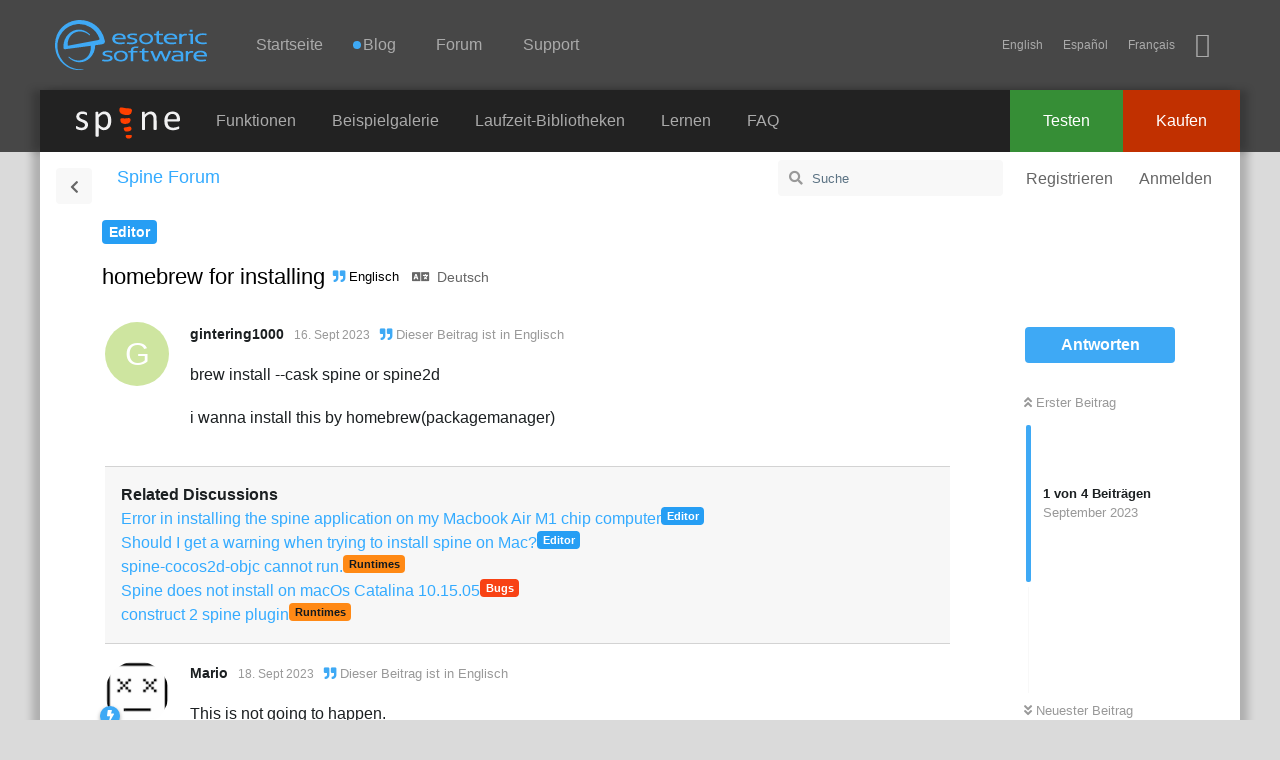

--- FILE ---
content_type: text/html; charset=utf-8
request_url: https://de.esotericsoftware.com/forum/d/24792-homebrew-for-installing
body_size: 6957
content:
<!doctype html>
<html  dir="ltr"        lang="de" >
    <head>
        <meta charset="utf-8">
        <title>homebrew for installing - Spine Forum</title>

        <link rel="stylesheet" href="https://de.esotericsoftware.com/forum/assets/forum.css?v=6aae1c0f">
<link rel="canonical" href="https://de.esotericsoftware.com/forum/d/24792-homebrew-for-installing">
<link rel="preload" href="https://de.esotericsoftware.com/forum/assets/forum.css?v=6aae1c0f" as="style">
<link rel="preload" href="https://de.esotericsoftware.com/forum/assets/forum.js?v=2394ad4a" as="script">
<link rel="preload" href="https://de.esotericsoftware.com/forum/assets/forum-de.js?v=ee6b9a2d" as="script">
<link rel="preload" href="https://de.esotericsoftware.com/forum/assets/fonts/fa-solid-900.woff2" as="font" type="font/woff2" crossorigin="">
<link rel="preload" href="https://de.esotericsoftware.com/forum/assets/fonts/fa-regular-400.woff2" as="font" type="font/woff2" crossorigin="">
<meta name="viewport" content="width=device-width, initial-scale=1, maximum-scale=1, minimum-scale=1">
<meta name="description" content="Discuss animating with Spine and using the Spine Runtimes in your apps and video games.">
<meta name="theme-color" content="#3EA9F5">
<meta name="migratetoflarum-lab-opt-out" content="yes">
<link rel="alternate" hreflang="x-default" href="https://esotericsoftware.com/forum/d/24792-homebrew-for-installing">
<link rel="alternate" hreflang="en" href="https://en.esotericsoftware.com/forum/d/24792-homebrew-for-installing">
<link rel="alternate" hreflang="vi" href="https://vi.esotericsoftware.com/forum/d/24792-homebrew-for-installing">
<link rel="alternate" hreflang="uk" href="https://uk.esotericsoftware.com/forum/d/24792-homebrew-for-installing">
<link rel="alternate" hreflang="tr" href="https://tr.esotericsoftware.com/forum/d/24792-homebrew-for-installing">
<link rel="alternate" hreflang="es" href="https://es.esotericsoftware.com/forum/d/24792-homebrew-for-installing">
<link rel="alternate" hreflang="ru" href="https://ru.esotericsoftware.com/forum/d/24792-homebrew-for-installing">
<link rel="alternate" hreflang="pt" href="https://pt.esotericsoftware.com/forum/d/24792-homebrew-for-installing">
<link rel="alternate" hreflang="ko" href="https://ko.esotericsoftware.com/forum/d/24792-homebrew-for-installing">
<link rel="alternate" hreflang="ja" href="https://ja.esotericsoftware.com/forum/d/24792-homebrew-for-installing">
<link rel="alternate" hreflang="it" href="https://it.esotericsoftware.com/forum/d/24792-homebrew-for-installing">
<link rel="alternate" hreflang="hi" href="https://hi.esotericsoftware.com/forum/d/24792-homebrew-for-installing">
<link rel="alternate" hreflang="de" href="https://de.esotericsoftware.com/forum/d/24792-homebrew-for-installing">
<link rel="alternate" hreflang="fr" href="https://fr.esotericsoftware.com/forum/d/24792-homebrew-for-installing">
<link rel="alternate" hreflang="hr" href="https://hr.esotericsoftware.com/forum/d/24792-homebrew-for-installing">
<link rel="alternate" hreflang="zh" href="https://zh.esotericsoftware.com/forum/d/24792-homebrew-for-installing">
<link rel="alternate" hreflang="ar" href="https://ar.esotericsoftware.com/forum/d/24792-homebrew-for-installing">
<style>@font-face{font-family:icons;src:url(/html/fonts/icons/icons3.woff2)format(woff2),url(/html/fonts/icons/icons3.woff)format(woff),url(/html/fonts/icons/icons3.ttf)format(truetype),url(/html/fonts/icons/icons3.svg?#icons)format(svg)}</style>
<link rel="stylesheet" href="/html/minimal.css">
<script src="/html/jquery-2.2.0.min.js"></script>
<script src="/html/min.js"></script>
<link rel="apple-touch-icon" sizes="180x180" href="/apple-touch-icon-180x180.png">
<link rel="icon" type="image/png" href="/img/favicon/favicon-32x32.png" sizes="32x32">
    </head>

    <body>
        <header class="header"><div id="top"></div>
<div id="nav-d">
<h1 class="h">Esoteric Software</h1>
<a href="/" id="nav-d-logo"></a>
<nav>
	<h2 class="h">Navigation</h2>
	<div id="nav-d-menu">
		<a href="/">Startseite</a><a href="/blog"><span class='unread-blog'>Blog</span></a><a href="/forum/">Forum</a><a href="/support">Support</a>
	</div>
	<span id="nav-m-link"></span>
	<span class="social">
		<span id="lang"></span>
		<a href="https://bsky.app/profile/esotericsoftware.com" title="BlueSky" class="iconfont-bluesky"></a>
	</span>
</nav>
</div>
<div id="nav-m">
<div class="table">
	<div id="nav-m-menu">
		<a href="/">Startseite</a><a href="/blog"><span class='unread-blog'>Blog</span></a><a href="/forum/">Forum</a><a href="/support">Support</a>
	</div>
	<div id="nav-m-spine">
		<div>Spine</div>
		<a href="/spine-in-depth">Funktionen</a>
		<a href="/spine-showcase">Beispielgalerie</a>
		<a href="/spine-runtimes">Laufzeit-Bibliotheken</a>
		<a href="/spine-academy">Lernen</a>
		<a href="/support#Spine-FAQ">FAQ</a>
		<a href="/spine-download">Testen</a>
		<a href="https://esotericsoftware.com/spine-purchase">Kaufen</a>
	</div>
</div>
</div>
<div class="nav-b">
<div class="nav-b-menu">
	<a href="/spine-in-depth" class="nav-b-spine-logo"><img src="/img/core/spine_logo_bright.svg" style="width:104px;height:32px" alt="Spine"/></a>
	<a href="/spine-in-depth">Funktionen</a>
	<a href="/spine-showcase">Beispielgalerie</a>
	<a href="/spine-runtimes">Laufzeit-Bibliotheken</a>
	<a href="/spine-academy">Lernen</a>
	<a href="/support#Spine-FAQ">FAQ</a>
</div>
<div class="nav-b-buttons">
	<a href="https://esotericsoftware.com/spine-purchase" class="nav-b-buy">Kaufen</a>
	<a href="/spine-download" class="nav-b-try">Testen</a>
</div>
</div>
</header>
<section role="main" class="spine">

<div id="app" class="App">

    <div id="app-navigation" class="App-navigation"></div>

    <div id="drawer" class="App-drawer">

        <header id="header" class="App-header">
            <div id="header-navigation" class="Header-navigation"></div>
            <div class="container">
                <div class="Header-title">
                    <a href="https://de.esotericsoftware.com/forum" id="home-link">
                                                    Spine Forum
                                            </a>
                </div>
                <div id="header-primary" class="Header-primary"></div>
                <div id="header-secondary" class="Header-secondary"></div>
            </div>
        </header>

    </div>

    <main class="App-content">
        <div id="content"></div>

        <div id="flarum-loading" style="display: none">
    Ladevorgang läuft…
</div>

<noscript>
    <div class="Alert">
        <div class="container">
            Dieses Forum ist für moderne Browser mit JavaScript optimiert.
        </div>
    </div>
</noscript>

<div id="flarum-loading-error" style="display: none">
    <div class="Alert">
        <div class="container">
            Beim Laden dieser Seite ist ein Fehler aufgetreten.
        </div>
    </div>
</div>

<noscript id="flarum-content">
    <div class="container">
    <h1>homebrew for installing</h1>

    <div>
                    <article>
                                <div class="PostUser"><h3 class="PostUser-name">gintering1000</h3></div>
                <div class="Post-body">
                    <p>brew install --cask spine or spine2d</p>

<p>i wanna install this by homebrew(packagemanager)</p>
                </div>
            </article>

            <hr>
                    <article>
                                <div class="PostUser"><h3 class="PostUser-name">Mario</h3></div>
                <div class="Post-body">
                    <p>This is not going to happen.</p>
                </div>
            </article>

            <hr>
                    <article>
                                <div class="PostUser"><h3 class="PostUser-name">gintering1000</h3></div>
                <div class="Post-body">
                    <p>ok. sir.</p>
                </div>
            </article>

            <hr>
            </div>

    
    </div>

</noscript>


        <div class="App-composer">
            <div class="container">
                <div id="composer"></div>
            </div>
        </div>
    </main>

</div>



<div class="jagged"></div><div id="end"></div>
</section>
<footer class="footer">
<div class="table">
<div class="column links">
<div>
	<h3>Seite</h3>
	<a href="/">Startseite</a>
	<a href="/blog">Blog</a>
	<a href="/forum/viewforum.php?f=3">Forum</a>
	<a href="/contact">Support</a>
	<br>
	<span class="language">Deutsch</span>
	<a href="/site-language"><span class="iconfont-earth"></span>&nbsp;Choose language</a>
</div>
</div>
<div class="column links">
<div>
	<h3>Spine<sup class="reg">&reg;</sup></h3>
	<a href="/spine-in-depth#Features">Funktionen</a>
	<a href="/spine-in-depth#Runtimes">Laufzeit-Bibliotheken</a>
	<a href="/spine-documentation">Dokumentation</a>
	<a href="/spine-download">Testen</a>
	<a href="/spine-purchase">Kaufen</a>
</div>
</div>
<div class="top"><a href="javascript:scroll('top',true)"></a></div>
<div class="column company">
<div>
	<h3>Esoteric Software<sup class="reg">&reg;</sup></h3>
	<div class="copyright">&copy; 2013-2026 Esoteric Software LLC</div>
	<div class="social"><a href="https://bsky.app/profile/esotericsoftware.com" title="BlueSky" class="iconfont-bluesky"></a></div>
</div></div></div></footer><script>langs.push('de');addLangs('en');addLangs('es,fr')</script>

        <div id="modal"></div>
        <div id="alerts"></div>

        <script>
            document.getElementById('flarum-loading').style.display = 'block';
            var flarum = {extensions: {}};
        </script>

        <script src="https://de.esotericsoftware.com/forum/assets/forum.js?v=2394ad4a"></script>
<script src="https://de.esotericsoftware.com/forum/assets/forum-de.js?v=ee6b9a2d"></script>

        <script id="flarum-json-payload" type="application/json">{"resources":[{"type":"forums","id":"1","attributes":{"title":"Spine Forum","description":"Discuss animating with Spine and using the Spine Runtimes in your apps and video games.","showLanguageSelector":false,"baseUrl":"https:\/\/de.esotericsoftware.com\/forum","basePath":"\/forum","baseOrigin":"https:\/\/de.esotericsoftware.com","debug":false,"apiUrl":"https:\/\/de.esotericsoftware.com\/forum\/api","welcomeTitle":"Welcome to Spine!","welcomeMessage":"You\u0027re in the right place to discuss anything and everything about Spine.\u003Cbr\u003EGot questions? We\u0027re here to help!","themePrimaryColor":"#3EA9F5","themeSecondaryColor":"#3EA9F5","logoUrl":null,"faviconUrl":null,"headerHtml":"","footerHtml":"","allowSignUp":true,"defaultRoute":"\/all","canViewForum":true,"canStartDiscussion":false,"canSearchUsers":false,"canCreateAccessToken":false,"canModerateAccessTokens":false,"assetsBaseUrl":"https:\/\/de.esotericsoftware.com\/forum\/assets","canBypassTagCounts":false,"minPrimaryTags":"1","maxPrimaryTags":"1","minSecondaryTags":"0","maxSecondaryTags":"3","fof-upload.canUpload":false,"fof-upload.canDownload":false,"fof-upload.composerButtonVisiblity":"upload-btn","ianm-translate.useNativeLocaleNames":false,"ianm-translate.supportedLanguages":["de"],"ReactionConverts":[null,null,""],"fofReactionsAllowAnonymous":false,"fofReactionsCdnUrl":"https:\/\/cdnjs.cloudflare.com\/ajax\/libs\/twemoji\/14.0.2\/72x72\/[codepoint].png","fof-merge-discussions.search_limit":4,"canStartPrivateDiscussion":false,"canStartPrivateDiscussionWithUsers":false,"canAddMoreThanTwoUserRecipients":false,"canStartPrivateDiscussionWithGroups":false,"canStartPrivateDiscussionWithBlockers":false,"byobu.icon-badge":"fas fa-envelope","byobu.icon-postAction":"fas fa-envelope","allowUsernameMentionFormat":true,"blomstra.welcome-login.only-mobile":false,"askvortsov-discussion-templates.no_tag_template":null,"appendTemplateOnTagChange":false},"relationships":{"groups":{"data":[{"type":"groups","id":"1"},{"type":"groups","id":"2"},{"type":"groups","id":"3"},{"type":"groups","id":"4"}]},"tags":{"data":[{"type":"tags","id":"3"},{"type":"tags","id":"5"},{"type":"tags","id":"7"},{"type":"tags","id":"8"},{"type":"tags","id":"10"},{"type":"tags","id":"11"},{"type":"tags","id":"15"},{"type":"tags","id":"19"}]},"reactions":{"data":[{"type":"reactions","id":"12"},{"type":"reactions","id":"13"},{"type":"reactions","id":"14"},{"type":"reactions","id":"15"},{"type":"reactions","id":"16"},{"type":"reactions","id":"17"},{"type":"reactions","id":"18"},{"type":"reactions","id":"19"},{"type":"reactions","id":"20"},{"type":"reactions","id":"22"},{"type":"reactions","id":"23"},{"type":"reactions","id":"24"},{"type":"reactions","id":"25"},{"type":"reactions","id":"26"},{"type":"reactions","id":"27"},{"type":"reactions","id":"28"},{"type":"reactions","id":"29"},{"type":"reactions","id":"30"},{"type":"reactions","id":"31"},{"type":"reactions","id":"32"},{"type":"reactions","id":"33"},{"type":"reactions","id":"34"},{"type":"reactions","id":"35"},{"type":"reactions","id":"36"},{"type":"reactions","id":"37"},{"type":"reactions","id":"38"},{"type":"reactions","id":"39"},{"type":"reactions","id":"40"},{"type":"reactions","id":"41"},{"type":"reactions","id":"42"},{"type":"reactions","id":"43"},{"type":"reactions","id":"44"},{"type":"reactions","id":"45"}]}}},{"type":"groups","id":"1","attributes":{"nameSingular":"Staff","namePlural":"Staff","color":"#3ea9f5","icon":"fas fa-bolt","isHidden":0}},{"type":"groups","id":"2","attributes":{"nameSingular":"Gast","namePlural":"G\u00e4ste","color":null,"icon":null,"isHidden":0}},{"type":"groups","id":"3","attributes":{"nameSingular":"Mitglied","namePlural":"Mitglieder","color":null,"icon":null,"isHidden":0}},{"type":"groups","id":"4","attributes":{"nameSingular":"Moderator","namePlural":"Moderatoren","color":"#80349E","icon":"fas fa-bolt","isHidden":0}},{"type":"tags","id":"3","attributes":{"name":"Announcements","description":"Spine: 2D skeletal animation for games.","slug":"Announcements","color":"#c4c400","backgroundUrl":null,"backgroundMode":null,"icon":"","discussionCount":29,"position":7,"defaultSort":null,"isChild":false,"isHidden":false,"lastPostedAt":"2026-01-11T17:51:09+00:00","canStartDiscussion":false,"canAddToDiscussion":false,"template":""}},{"type":"tags","id":"5","attributes":{"name":"Showcase","description":"Show off what you create in Spine.","slug":"Showcase","color":"#3668ff","backgroundUrl":null,"backgroundMode":null,"icon":"","discussionCount":115,"position":3,"defaultSort":null,"isChild":false,"isHidden":false,"lastPostedAt":"2026-01-12T11:04:07+00:00","canStartDiscussion":false,"canAddToDiscussion":false,"template":""}},{"type":"tags","id":"7","attributes":{"name":"Runtimes","description":"Discuss using the Spine Runtimes.","slug":"Spine-Runtimes","color":"#ff8915","backgroundUrl":null,"backgroundMode":null,"icon":"","discussionCount":2044,"position":1,"defaultSort":null,"isChild":false,"isHidden":false,"lastPostedAt":"2026-01-16T11:50:28+00:00","canStartDiscussion":false,"canAddToDiscussion":false,"template":""}},{"type":"tags","id":"8","attributes":{"name":"Off-topic","description":"Discuss things unrelated to Spine.","slug":"Off-topic","color":"#ff4e13","backgroundUrl":null,"backgroundMode":null,"icon":"","discussionCount":283,"position":6,"defaultSort":null,"isChild":false,"isHidden":false,"lastPostedAt":"2026-01-07T12:27:39+00:00","canStartDiscussion":false,"canAddToDiscussion":false,"template":""}},{"type":"tags","id":"10","attributes":{"name":"Networking","description":"Find Spine animators, coders, or make yourself available.","slug":"Networking","color":"#ff7878","backgroundUrl":null,"backgroundMode":null,"icon":"","discussionCount":136,"position":4,"defaultSort":null,"isChild":false,"isHidden":false,"lastPostedAt":"2026-01-15T09:00:13+00:00","canStartDiscussion":false,"canAddToDiscussion":false,"template":""}},{"type":"tags","id":"11","attributes":{"name":"Editor","description":"Discuss using the Spine editor. Ask questions or report bugs.","slug":"Spine-Editor","color":"#269ef4","backgroundUrl":null,"backgroundMode":null,"icon":"","discussionCount":1802,"position":0,"defaultSort":null,"isChild":false,"isHidden":false,"lastPostedAt":"2026-01-16T08:38:18+00:00","canStartDiscussion":false,"canAddToDiscussion":false,"template":""}},{"type":"tags","id":"15","attributes":{"name":"International","description":"","slug":"International","color":"#e188ff","backgroundUrl":null,"backgroundMode":null,"icon":"","discussionCount":639,"position":5,"defaultSort":null,"isChild":false,"isHidden":false,"lastPostedAt":"2026-01-16T11:53:36+00:00","canStartDiscussion":false,"canAddToDiscussion":false,"template":""}},{"type":"tags","id":"19","attributes":{"name":"Tutorials","description":"A collection of Spine tutorials and techniques.","slug":"Tutorials","color":"#16d32e","backgroundUrl":null,"backgroundMode":null,"icon":"","discussionCount":72,"position":2,"defaultSort":null,"isChild":false,"isHidden":false,"lastPostedAt":"2026-01-06T12:50:00+00:00","canStartDiscussion":false,"canAddToDiscussion":false,"template":""}},{"type":"reactions","id":"12","attributes":{"identifier":"smirk","display":null,"type":"emoji","enabled":true}},{"type":"reactions","id":"13","attributes":{"identifier":"surprised","display":null,"type":"emoji","enabled":true}},{"type":"reactions","id":"14","attributes":{"identifier":"confused","display":null,"type":"emoji","enabled":true}},{"type":"reactions","id":"15","attributes":{"identifier":"sweat_smile","display":null,"type":"emoji","enabled":true}},{"type":"reactions","id":"16","attributes":{"identifier":"grimaced","display":null,"type":"emoji","enabled":true}},{"type":"reactions","id":"17","attributes":{"identifier":"hrmph","display":null,"type":"emoji","enabled":true}},{"type":"reactions","id":"18","attributes":{"identifier":"heart","display":null,"type":"emoji","enabled":true}},{"type":"reactions","id":"19","attributes":{"identifier":"laugh","display":null,"type":"emoji","enabled":true}},{"type":"reactions","id":"20","attributes":{"identifier":"sunglasses","display":null,"type":"emoji","enabled":true}},{"type":"reactions","id":"22","attributes":{"identifier":"rofl","display":null,"type":"emoji","enabled":true}},{"type":"reactions","id":"23","attributes":{"identifier":"dotted_line_face","display":null,"type":"emoji","enabled":true}},{"type":"reactions","id":"24","attributes":{"identifier":"face_with_peeking_eye","display":null,"type":"emoji","enabled":true}},{"type":"reactions","id":"25","attributes":{"identifier":"zipper_mouth","display":null,"type":"emoji","enabled":true}},{"type":"reactions","id":"26","attributes":{"identifier":"100","display":null,"type":"emoji","enabled":true}},{"type":"reactions","id":"27","attributes":{"identifier":"no_mouth","display":null,"type":"emoji","enabled":true}},{"type":"reactions","id":"28","attributes":{"identifier":"gasp","display":null,"type":"emoji","enabled":true}},{"type":"reactions","id":"29","attributes":{"identifier":"melt","display":null,"type":"emoji","enabled":true}},{"type":"reactions","id":"30","attributes":{"identifier":"upside_down","display":null,"type":"emoji","enabled":true}},{"type":"reactions","id":"31","attributes":{"identifier":"shushing","display":null,"type":"emoji","enabled":true}},{"type":"reactions","id":"32","attributes":{"identifier":"skull","display":null,"type":"emoji","enabled":true}},{"type":"reactions","id":"33","attributes":{"identifier":"face_holding_back_tears","display":null,"type":"emoji","enabled":true}},{"type":"reactions","id":"34","attributes":{"identifier":"taco","display":null,"type":"emoji","enabled":true}},{"type":"reactions","id":"35","attributes":{"identifier":"nerd","display":null,"type":"emoji","enabled":true}},{"type":"reactions","id":"36","attributes":{"identifier":"pinched_fingers","display":null,"type":"emoji","enabled":true}},{"type":"reactions","id":"37","attributes":{"identifier":"trophy","display":null,"type":"emoji","enabled":true}},{"type":"reactions","id":"38","attributes":{"identifier":"sparkles","display":null,"type":"emoji","enabled":true}},{"type":"reactions","id":"39","attributes":{"identifier":"fire","display":null,"type":"emoji","enabled":true}},{"type":"reactions","id":"40","attributes":{"identifier":"firecracker","display":null,"type":"emoji","enabled":true}},{"type":"reactions","id":"41","attributes":{"identifier":"beers","display":null,"type":"emoji","enabled":true}},{"type":"reactions","id":"42","attributes":{"identifier":"people_hugging","display":null,"type":"emoji","enabled":true}},{"type":"reactions","id":"43","attributes":{"identifier":"call_me","display":null,"type":"emoji","enabled":true}},{"type":"reactions","id":"44","attributes":{"identifier":"backhand_point_up","display":null,"type":"emoji","enabled":true}},{"type":"reactions","id":"45","attributes":{"identifier":"grin","display":null,"type":"emoji","enabled":true}}],"session":{"userId":0,"csrfToken":"xCQ72b9gZKpuS3sk7vxzWgtVK5MIftF9cjqGgmDR"},"locales":{"en":"English","vi":"Ti\u1ebfng Vi\u1ec7t","uk":"\u0423\u043a\u0440\u0430\u0457\u043d\u0441\u044c\u043a\u0430","tr":"Turkish","es":"Espa\u00f1ol","ru":"\u0420\u0443\u0441\u0441\u043a\u0438\u0439","pt":"Portuguese","ko":"\ud55c\uad6d\uc5b4","ja":"\u65e5\u672c\u8a9e","it":"Italiano","hi":"Hindi","de":"Deutsch","fr":"Fran\u00e7ais","hr":"Croatian","zh-Hans":"\u7b80\u4f53\u4e2d\u6587","ar":"Arabic"},"locale":"de","fof-reactions.cdnUrl":"https:\/\/cdnjs.cloudflare.com\/ajax\/libs\/twemoji\/14.0.2\/72x72\/[codepoint].png","fof-prevent-necrobumping.message.title":"","fof-prevent-necrobumping.message.description":" ","fof-prevent-necrobumping.message.agreement":"","apiDocument":{"data":{"type":"discussions","id":"24792","attributes":{"title":"homebrew for installing","slug":"24792-homebrew-for-installing","commentCount":3,"participantCount":2,"createdAt":"2023-09-16T15:22:44+00:00","lastPostedAt":"2023-09-18T18:59:21+00:00","lastPostNumber":3,"canReply":false,"canRename":false,"canDelete":false,"canHide":false,"canTag":false,"canTranslate":true,"detectedLang":"en","canSplit":false,"canSeeReactions":false,"fof-prevent-necrobumping":90,"canMerge":false,"canEditRecipients":false,"canEditUserRecipients":false,"canEditGroupRecipients":false,"isPrivateDiscussion":false,"subscription":null,"isSticky":false,"canSticky":false,"isLocked":false,"canLock":false,"canMarkUnread":false,"replyTemplate":"","canManageReplyTemplates":false},"relationships":{"user":{"data":{"type":"users","id":"14724"}},"posts":{"data":[{"type":"posts","id":"110103"},{"type":"posts","id":"110154"},{"type":"posts","id":"110160"},{"type":"posts","id":"122572"}]},"tags":{"data":[{"type":"tags","id":"11"}]},"recipientUsers":{"data":[]},"recipientGroups":{"data":[]}}},"included":[{"type":"users","id":"14724","attributes":{"username":"gintering1000","displayName":"gintering1000","avatarUrl":null,"slug":"gintering1000","joinTime":"2023-09-16T15:19:38+00:00","discussionCount":1,"commentCount":2,"canEdit":false,"canEditCredentials":false,"canEditGroups":false,"canDelete":false,"lastSeenAt":"2023-09-18T18:58:51+00:00","canSuspend":false,"fof-upload-uploadCountCurrent":null,"fof-upload-uploadCountAll":null,"hasPwnedPassword":false,"blocksPd":false,"canSpamblock":false,"canViewWarnings":false,"canManageWarnings":false,"canDeleteWarnings":false,"visibleWarningCount":0},"relationships":{"groups":{"data":[]}}},{"type":"users","id":"4772","attributes":{"username":"Mario","displayName":"Mario","avatarUrl":"https:\/\/de.esotericsoftware.com\/forum\/assets\/avatars\/phpbb\/786ddeecbbb66b0b89e071b9d1dbc7c1_4772.png","slug":"Mario","joinTime":"2016-06-14T23:08:34+00:00","discussionCount":37,"commentCount":4158,"canEdit":false,"canEditCredentials":false,"canEditGroups":false,"canDelete":false,"canSuspend":false,"fof-upload-uploadCountCurrent":null,"fof-upload-uploadCountAll":null,"hasPwnedPassword":false,"blocksPd":false,"canSpamblock":false,"canViewWarnings":true,"canManageWarnings":true,"canDeleteWarnings":true,"visibleWarningCount":0},"relationships":{"groups":{"data":[{"type":"groups","id":"1"}]}}},{"type":"users","id":"5390","attributes":{"username":"Misaki","displayName":"Misaki","avatarUrl":"https:\/\/de.esotericsoftware.com\/forum\/assets\/avatars\/phpbb\/786ddeecbbb66b0b89e071b9d1dbc7c1_5390.png","slug":"Misaki","joinTime":"2016-11-15T11:51:35+00:00","discussionCount":53,"commentCount":4714,"canEdit":false,"canEditCredentials":false,"canEditGroups":false,"canDelete":false,"lastSeenAt":"2026-01-16T09:14:31+00:00","canSuspend":false,"fof-upload-uploadCountCurrent":null,"fof-upload-uploadCountAll":null,"hasPwnedPassword":false,"blocksPd":false,"canSpamblock":false,"canViewWarnings":true,"canManageWarnings":true,"canDeleteWarnings":true,"visibleWarningCount":0},"relationships":{"groups":{"data":[{"type":"groups","id":"1"}]}}},{"type":"posts","id":"110103","attributes":{"number":1,"createdAt":"2023-09-16T15:22:44+00:00","contentType":"comment","contentHtml":"\u003Cp\u003Ebrew install --cask spine or spine2d\u003C\/p\u003E\n\n\u003Cp\u003Ei wanna install this by homebrew(packagemanager)\u003C\/p\u003E","renderFailed":false,"canEdit":false,"canDelete":false,"canHide":false,"detectedLang":"en","mentionedByCount":0,"canReact":false,"canDeletePostReactions":false,"reactionCounts":{"12":0,"13":0,"14":0,"15":0,"16":0,"17":0,"18":0,"19":0,"20":0,"22":0,"23":0,"24":0,"25":0,"26":0,"27":0,"28":0,"29":0,"30":0,"31":0,"32":0,"33":0,"34":0,"35":0,"36":0,"37":0,"38":0,"39":0,"40":0,"41":0,"42":0,"43":0,"44":0,"45":0},"userReactionIdentifier":null,"canLike":false,"likesCount":0},"relationships":{"discussion":{"data":{"type":"discussions","id":"24792"}},"user":{"data":{"type":"users","id":"14724"}},"mentionedBy":{"data":[]},"likes":{"data":[]}}},{"type":"posts","id":"110154","attributes":{"number":2,"createdAt":"2023-09-18T15:25:36+00:00","contentType":"comment","contentHtml":"\u003Cp\u003EThis is not going to happen.\u003C\/p\u003E","renderFailed":false,"canEdit":false,"canDelete":false,"canHide":false,"detectedLang":"en","mentionedByCount":0,"canReact":false,"canDeletePostReactions":false,"reactionCounts":{"12":0,"13":0,"14":0,"15":0,"16":0,"17":0,"18":0,"19":0,"20":0,"22":0,"23":0,"24":0,"25":0,"26":0,"27":0,"28":0,"29":0,"30":0,"31":0,"32":0,"33":0,"34":0,"35":0,"36":0,"37":0,"38":0,"39":0,"40":0,"41":0,"42":0,"43":0,"44":0,"45":0},"userReactionIdentifier":null,"canLike":false,"likesCount":0},"relationships":{"discussion":{"data":{"type":"discussions","id":"24792"}},"user":{"data":{"type":"users","id":"4772"}},"mentionedBy":{"data":[]},"likes":{"data":[]}}},{"type":"posts","id":"110160","attributes":{"number":3,"createdAt":"2023-09-18T18:59:21+00:00","contentType":"comment","contentHtml":"\u003Cp\u003Eok. sir.\u003C\/p\u003E","renderFailed":false,"canEdit":false,"canDelete":false,"canHide":false,"detectedLang":"en","mentionedByCount":0,"canReact":false,"canDeletePostReactions":false,"reactionCounts":{"12":0,"13":0,"14":0,"15":0,"16":0,"17":0,"18":0,"19":0,"20":0,"22":0,"23":0,"24":0,"25":0,"26":0,"27":0,"28":0,"29":0,"30":0,"31":0,"32":0,"33":0,"34":0,"35":0,"36":0,"37":0,"38":0,"39":0,"40":0,"41":0,"42":0,"43":0,"44":0,"45":0},"userReactionIdentifier":null,"canLike":false,"likesCount":0},"relationships":{"discussion":{"data":{"type":"discussions","id":"24792"}},"user":{"data":{"type":"users","id":"14724"}},"mentionedBy":{"data":[]},"likes":{"data":[]}}},{"type":"posts","id":"122572","attributes":{"number":4,"createdAt":"2024-11-04T08:28:45+00:00","contentType":"discussionTagged","content":[[19],[11]],"canEdit":false,"canDelete":false,"canHide":false,"mentionedByCount":0,"canReact":false,"canDeletePostReactions":false,"reactionCounts":{"12":0,"13":0,"14":0,"15":0,"16":0,"17":0,"18":0,"19":0,"20":0,"22":0,"23":0,"24":0,"25":0,"26":0,"27":0,"28":0,"29":0,"30":0,"31":0,"32":0,"33":0,"34":0,"35":0,"36":0,"37":0,"38":0,"39":0,"40":0,"41":0,"42":0,"43":0,"44":0,"45":0},"userReactionIdentifier":null,"canLike":false,"likesCount":0},"relationships":{"discussion":{"data":{"type":"discussions","id":"24792"}},"user":{"data":{"type":"users","id":"5390"}},"mentionedBy":{"data":[]},"likes":{"data":[]}}},{"type":"groups","id":"1","attributes":{"nameSingular":"Staff","namePlural":"Staff","color":"#3ea9f5","icon":"fas fa-bolt","isHidden":0}},{"type":"tags","id":"11","attributes":{"name":"Editor","description":"Discuss using the Spine editor. Ask questions or report bugs.","slug":"Spine-Editor","color":"#269ef4","backgroundUrl":null,"backgroundMode":null,"icon":"","discussionCount":1802,"position":0,"defaultSort":null,"isChild":false,"isHidden":false,"lastPostedAt":"2026-01-16T08:38:18+00:00","canStartDiscussion":false,"canAddToDiscussion":false,"template":""}}]}}</script>

        <script>
            const data = JSON.parse(document.getElementById('flarum-json-payload').textContent);
            document.getElementById('flarum-loading').style.display = 'none';

            try {
                flarum.core.app.load(data);
                flarum.core.app.bootExtensions(flarum.extensions);
                flarum.core.app.boot();
            } catch (e) {
                var error = document.getElementById('flarum-loading-error');
                error.innerHTML += document.getElementById('flarum-content').textContent;
                error.style.display = 'block';
                throw e;
            }
        </script>

        
    </body>
</html>


--- FILE ---
content_type: application/javascript
request_url: https://de.esotericsoftware.com/html/min.js
body_size: 7961
content:
window.Modernizr=function(a,o,v){function h(e){b.cssText=e}function T(e,t){return h(Y.join(e+";")+(t||""))}function z(e,t){return typeof e===t}function _(e,t){return!!~(""+e).indexOf(t)}function R(e,t){for(var n in e){var r=e[n];if(!_(r,"-")&&b[r]!==v)return t=="pfx"?r:!0}return!1}function j(e,t,n){for(var r in e){var c=t[e[r]];if(c!==v)return n===!1?e[r]:z(c,"function")?c.bind(n||t):c}return!1}function S(e,t,n){var r=e.charAt(0).toUpperCase()+e.slice(1),c=(e+" "+y.join(r+" ")+r).split(" ");return z(t,"string")||z(t,"undefined")?R(c,t):(c=(e+" "+P.join(r+" ")+r).split(" "),j(c,t,n))}function J(){u.input=function(e){for(var t=0,n=e.length;t<n;t++)i[e[t]]=e[t]in C;return i.list&&(i.list=!!o.createElement("datalist")&&!!a.HTMLDataListElement),i}("autocomplete autofocus list placeholder max min multiple pattern required step".split(" ")),u.inputtypes=function(e){for(var t=0,n,r,c,I=e.length;t<I;t++)C.setAttribute("type",r=e[t]),n=C.type!=="text",n&&(C.value=q,C.style.cssText="position:absolute;visibility:hidden;",/^range$/.test(r)&&C.style.WebkitAppearance!==v?(H.appendChild(C),c=o.defaultView,n=c.getComputedStyle&&c.getComputedStyle(C,null).WebkitAppearance!=="textfield"&&C.offsetHeight!==0,H.removeChild(C)):/^(search|tel)$/.test(r)||(/^(url|email)$/.test(r)?n=C.checkValidity&&C.checkValidity()===!1:n=C.value!=q)),O[e[t]]=!!n;return O}("search tel url email datetime date month week time datetime-local number range color".split(" "))}var Q="2.6.2",u={},K=!0,H=o.documentElement,x="modernizr",X=o.createElement(x),b=X.style,C=o.createElement("input"),q=":)",Z={}.toString,Y=" -webkit- -moz- -o- -ms- ".split(" "),E="Webkit Moz O ms",y=E.split(" "),P=E.toLowerCase().split(" "),F={svg:"http://www.w3.org/2000/svg"},s={},O={},i={},p=[],N=p.slice,V,w=function(e,t,n,r){var c,I,L,B,W=o.createElement("div"),A=o.body,U=A||o.createElement("body");if(parseInt(n,10))for(;n--;)L=o.createElement("div"),L.id=r?r[n]:x+(n+1),W.appendChild(L);return c=["&#173;",'<style id="s',x,'">',e,"</style>"].join(""),W.id=x,(A?W:U).innerHTML+=c,U.appendChild(W),A||(U.style.background="",U.style.overflow="hidden",B=H.style.overflow,H.style.overflow="hidden",H.appendChild(U)),I=t(W,e),A?W.parentNode.removeChild(W):(U.parentNode.removeChild(U),H.style.overflow=B),!!I},D=function(e){var t=a.matchMedia||a.msMatchMedia;if(t)return t(e).matches;var n;return w("@media "+e+" { #"+x+" { position: absolute; } }",function(r){n=(a.getComputedStyle?getComputedStyle(r,null):r.currentStyle).position=="absolute"}),n},k=function(){function e(n,r){r=r||o.createElement(t[n]||"div"),n="on"+n;var c=n in r;return c||(r.setAttribute||(r=o.createElement("div")),r.setAttribute&&r.removeAttribute&&(r.setAttribute(n,""),c=z(r[n],"function"),z(r[n],"undefined")||(r[n]=v),r.removeAttribute(n))),r=null,c}var t={select:"input",change:"input",submit:"form",reset:"form",error:"img",load:"img",abort:"img"};return e}(),g={}.hasOwnProperty,f;!z(g,"undefined")&&!z(g.call,"undefined")?f=function(e,t){return g.call(e,t)}:f=function(e,t){return t in e&&z(e.constructor.prototype[t],"undefined")},Function.prototype.bind||(Function.prototype.bind=function(e){var t=this;if(typeof t!="function")throw new TypeError;var n=N.call(arguments,1),r=function(){if(this instanceof r){var c=function(){};c.prototype=t.prototype;var I=new c,L=t.apply(I,n.concat(N.call(arguments)));return Object(L)===L?L:I}return t.apply(e,n.concat(N.call(arguments)))};return r}),s.flexbox=function(){return S("flexWrap")},s.canvas=function(){var e=o.createElement("canvas");return!!e.getContext&&!!e.getContext("2d")},s.canvastext=function(){return!!u.canvas&&!!z(o.createElement("canvas").getContext("2d").fillText,"function")},s.webgl=function(){return!!a.WebGLRenderingContext},s.touch=function(){var e;return"ontouchstart"in a||a.DocumentTouch&&o instanceof DocumentTouch?e=!0:w(["@media (",Y.join("touch-enabled),("),x,")","{#modernizr{top:9px;position:absolute}}"].join(""),function(t){e=t.offsetTop===9}),e},s.geolocation=function(){return"geolocation"in navigator},s.postmessage=function(){return!!a.postMessage},s.websqldatabase=function(){return!!a.openDatabase},s.indexedDB=function(){return!!S("indexedDB",a)},s.hashchange=function(){return k("hashchange",a)&&(o.documentMode===v||o.documentMode>7)},s.history=function(){return!!a.history&&!!history.pushState},s.draganddrop=function(){var e=o.createElement("div");return"draggable"in e||"ondragstart"in e&&"ondrop"in e},s.websockets=function(){return"WebSocket"in a||"MozWebSocket"in a},s.rgba=function(){return h("background-color:rgba(150,255,150,.5)"),_(b.backgroundColor,"rgba")},s.hsla=function(){return h("background-color:hsla(120,40%,100%,.5)"),_(b.backgroundColor,"rgba")||_(b.backgroundColor,"hsla")},s.multiplebgs=function(){return h("background:url(https://),url(https://),red url(https://)"),/(url\s*\(.*?){3}/.test(b.background)},s.backgroundsize=function(){return S("backgroundSize")},s.borderimage=function(){return S("borderImage")},s.borderradius=function(){return S("borderRadius")},s.boxshadow=function(){return S("boxShadow")},s.textshadow=function(){return o.createElement("div").style.textShadow===""},s.opacity=function(){return T("opacity:.55"),/^0.55$/.test(b.opacity)},s.cssanimations=function(){return S("animationName")},s.csscolumns=function(){return S("columnCount")},s.cssgradients=function(){var e="background-image:",t="gradient(linear,left top,right bottom,from(#9f9),to(white));",n="linear-gradient(left top,#9f9, white);";return h((e+"-webkit- ".split(" ").join(t+e)+Y.join(n+e)).slice(0,-e.length)),_(b.backgroundImage,"gradient")},s.cssreflections=function(){return S("boxReflect")},s.csstransforms=function(){return!!S("transform")},s.csstransforms3d=function(){var e=!!S("perspective");return e&&"webkitPerspective"in H.style&&w("@media (transform-3d),(-webkit-transform-3d){#modernizr{left:9px;position:absolute;height:3px;}}",function(t,n){e=t.offsetLeft===9&&t.offsetHeight===3}),e},s.csstransitions=function(){return S("transition")},s.fontface=function(){var e;return w('@font-face {font-family:"font";src:url("https://")}',function(t,n){var r=o.getElementById("smodernizr"),c=r.sheet||r.styleSheet,I=c?c.cssRules&&c.cssRules[0]?c.cssRules[0].cssText:c.cssText||"":"";e=/src/i.test(I)&&I.indexOf(n.split(" ")[0])===0}),e},s.generatedcontent=function(){var e;return w(["#",x,"{font:0/0 a}#",x,':after{content:"',q,'";visibility:hidden;font:3px/1 a}'].join(""),function(t){e=t.offsetHeight>=3}),e},s.video=function(){var e=o.createElement("video"),t=!1;try{(t=!!e.canPlayType)&&(t=new Boolean(t),t.ogg=e.canPlayType('video/ogg; codecs="theora"').replace(/^no$/,""),t.h264=e.canPlayType('video/mp4; codecs="avc1.42E01E"').replace(/^no$/,""),t.webm=e.canPlayType('video/webm; codecs="vp8, vorbis"').replace(/^no$/,""))}catch{}return t},s.audio=function(){var e=o.createElement("audio"),t=!1;try{(t=!!e.canPlayType)&&(t=new Boolean(t),t.ogg=e.canPlayType('audio/ogg; codecs="vorbis"').replace(/^no$/,""),t.mp3=e.canPlayType("audio/mpeg;").replace(/^no$/,""),t.wav=e.canPlayType('audio/wav; codecs="1"').replace(/^no$/,""),t.m4a=(e.canPlayType("audio/x-m4a;")||e.canPlayType("audio/aac;")).replace(/^no$/,""))}catch{}return t},s.localstorage=function(){try{return localStorage.setItem(x,x),localStorage.removeItem(x),!0}catch{return!1}},s.sessionstorage=function(){try{return sessionStorage.setItem(x,x),sessionStorage.removeItem(x),!0}catch{return!1}},s.webworkers=function(){return!!a.Worker},s.applicationcache=function(){return!!a.applicationCache},s.svg=function(){return!!o.createElementNS&&!!o.createElementNS(F.svg,"svg").createSVGRect},s.inlinesvg=function(){var e=o.createElement("div");return e.innerHTML="<svg/>",(e.firstChild&&e.firstChild.namespaceURI)==F.svg},s.smil=function(){return!!o.createElementNS&&/SVGAnimate/.test(Z.call(o.createElementNS(F.svg,"animate")))},s.svgclippaths=function(){return!!o.createElementNS&&/SVGClipPath/.test(Z.call(o.createElementNS(F.svg,"clipPath")))};for(var m in s)f(s,m)&&(V=m.toLowerCase(),u[V]=s[m](),p.push((u[V]?"":"no-")+V));return u.input||J(),u.addTest=function(e,t){if(typeof e=="object")for(var n in e)f(e,n)&&u.addTest(n,e[n]);else{if(e=e.toLowerCase(),u[e]!==v)return u;t=typeof t=="function"?t():t,typeof K<"u"&&K&&(H.className+=" "+(t?"":"no-")+e),u[e]=t}return u},h(""),X=C=null,function(e,t){function n(l,d){var M=l.createElement("p"),G=l.getElementsByTagName("head")[0]||l.documentElement;return M.innerHTML="x<style>"+d+"</style>",G.insertBefore(M.lastChild,G.firstChild)}function r(){var l=te.elements;return typeof l=="string"?l.split(" "):l}function c(l){var d=ie[l[re]];return d||(d={},oe++,l[re]=oe,ie[oe]=d),d}function I(l,d,M){if(d||(d=t),ee)return d.createElement(l);M||(M=c(d));var G;return M.cache[l]?G=M.cache[l].cloneNode():se.test(l)?G=(M.cache[l]=M.createElem(l)).cloneNode():G=M.createElem(l),G.canHaveChildren&&!U.test(l)?M.frag.appendChild(G):G}function L(l,d){if(l||(l=t),ee)return l.createDocumentFragment();d=d||c(l);for(var M=d.frag.cloneNode(),G=0,ae=r(),ce=ae.length;G<ce;G++)M.createElement(ae[G]);return M}function B(l,d){d.cache||(d.cache={},d.createElem=l.createElement,d.createFrag=l.createDocumentFragment,d.frag=d.createFrag()),l.createElement=function(M){return te.shivMethods?I(M,l,d):d.createElem(M)},l.createDocumentFragment=Function("h,f","return function(){var n=f.cloneNode(),c=n.createElement;h.shivMethods&&("+r().join().replace(/\w+/g,function(M){return d.createElem(M),d.frag.createElement(M),'c("'+M+'")'})+");return n}")(te,d.frag)}function W(l){l||(l=t);var d=c(l);return te.shivCSS&&!ne&&!d.hasCSS&&(d.hasCSS=!!n(l,"article,aside,figcaption,figure,footer,header,hgroup,nav,section{display:block}mark{background:#FF0;color:#000}")),ee||B(l,d),l}var A=e.html5||{},U=/^<|^(?:button|map|select|textarea|object|iframe|option|optgroup)$/i,se=/^(?:a|b|code|div|fieldset|h1|h2|h3|h4|h5|h6|i|label|li|ol|p|q|span|strong|style|table|tbody|td|th|tr|ul)$/i,ne,re="_html5shiv",oe=0,ie={},ee;(function(){try{var l=t.createElement("a");l.innerHTML="<xyz></xyz>",ne="hidden"in l,ee=l.childNodes.length==1||function(){t.createElement("a");var d=t.createDocumentFragment();return typeof d.cloneNode>"u"||typeof d.createDocumentFragment>"u"||typeof d.createElement>"u"}()}catch{ne=!0,ee=!0}})();var te={elements:A.elements||"abbr article aside audio bdi canvas data datalist details figcaption figure footer header hgroup mark meter nav output progress section summary time video",shivCSS:A.shivCSS!==!1,supportsUnknownElements:ee,shivMethods:A.shivMethods!==!1,type:"default",shivDocument:W,createElement:I,createDocumentFragment:L};e.html5=te,W(t)}(this,o),u._version=Q,u._prefixes=Y,u._domPrefixes=P,u._cssomPrefixes=y,u.mq=D,u.hasEvent=k,u.testProp=function(e){return R([e])},u.testAllProps=S,u.testStyles=w,u.prefixed=function(e,t,n){return t?S(e,t,n):S(e,"pfx")},H.className=H.className.replace(/(^|\s)no-js(\s|$)/,"$1$2")+(K?" js "+p.join(" "):""),u}(this,this.document),function(a,o,v){function h(i){return K.call(i)=="[object Function]"}function T(i){return typeof i=="string"}function z(){}function _(i){return!i||i=="loaded"||i=="complete"||i=="uninitialized"}function R(){var i=H.shift();x=1,i?i.t?Q(function(){(i.t=="c"?O.injectCss:O.injectJs)(i.s,0,i.a,i.x,i.e,1)},0):(i(),R()):x=0}function j(i,p,N,V,w,D,f){function g(r){if(!e&&_(m.readyState)&&(n.r=e=1,!x&&R(),m.onload=m.onreadystatechange=null,r)){i!="img"&&Q(function(){C.removeChild(m)},50);for(var c in P[p])P[p].hasOwnProperty(c)&&P[p][c].onload()}}var f=f||O.errorTimeout,m=o.createElement(i),e=0,t=0,n={t:N,s:p,e:w,a:D,x:f};P[p]===1&&(t=1,P[p]=[]),i=="object"?m.data=p:(m.src=p,m.type=i),m.width=m.height="0",m.onerror=m.onload=m.onreadystatechange=function(){g.call(this,t)},H.splice(V,0,n),i!="img"&&(t||P[p]===2?(C.insertBefore(m,b?null:u),Q(g,f)):P[p].push(m))}function S(i,p,N,V,w){return x=0,p=p||"j",T(i)?j(p=="c"?Y:Z,i,p,this.i++,N,V,w):(H.splice(this.i++,0,i),H.length==1&&R()),this}function J(){var i=O;return i.loader={load:S,i:0},i}var q=o.documentElement,Q=a.setTimeout,u=o.getElementsByTagName("script")[0],K={}.toString,H=[],x=0,X="MozAppearance"in q.style,b=X&&!!o.createRange().compareNode,C=b?q:u.parentNode,q=a.opera&&K.call(a.opera)=="[object Opera]",q=!!o.attachEvent&&!q,Z=X?"object":q?"script":"img",Y=q?"script":Z,E=Array.isArray||function(i){return K.call(i)=="[object Array]"},y=[],P={},F={timeout:function(i,p){return p.length&&(i.timeout=p[0]),i}},s,O;O=function(i){function p(f){var f=f.split("!"),m=y.length,t=f.pop(),e=f.length,t={url:t,origUrl:t,prefixes:f},n,r,c;for(r=0;r<e;r++)c=f[r].split("="),(n=F[c.shift()])&&(t=n(t,c));for(r=0;r<m;r++)t=y[r](t);return t}function N(g,f,m,e,t){var n=p(g),r=n.autoCallback;n.url.split(".").pop().split("?").shift(),n.bypass||(f&&(f=h(f)?f:f[g]||f[e]||f[g.split("/").pop().split("?")[0]]),n.instead?n.instead(g,f,m,e,t):(P[n.url]?n.noexec=!0:P[n.url]=1,m.load(n.url,n.forceCSS||!n.forceJS&&n.url.split(".").pop().split("?").shift()=="css"?"c":v,n.noexec,n.attrs,n.timeout),(h(f)||h(r))&&m.load(function(){J(),f&&f(n.origUrl,t,e),r&&r(n.origUrl,t,e),P[n.url]=2})))}function V(g,f){function m(B,W){if(B){if(T(B))W||(n=function(){var A=[].slice.call(arguments);r.apply(this,A),c()}),N(B,n,f,0,e);else if(Object(B)===B)for(L in I=function(){var A=0,U;for(U in B)B.hasOwnProperty(U)&&A++;return A}(),B)B.hasOwnProperty(L)&&(!W&&!--I&&(h(n)?n=function(){var A=[].slice.call(arguments);r.apply(this,A),c()}:n[L]=function(A){return function(){var U=[].slice.call(arguments);A&&A.apply(this,U),c()}}(r[L])),N(B[L],n,f,L,e))}else!W&&c()}var e=!!g.test,t=g.load||g.both,n=g.callback||z,r=n,c=g.complete||z,I,L;m(e?g.yep:g.nope,!!t),t&&m(t)}var w,D,k=this.yepnope.loader;if(T(i))N(i,0,k,0);else if(E(i))for(w=0;w<i.length;w++)D=i[w],T(D)?N(D,0,k,0):E(D)?O(D):Object(D)===D&&V(D,k);else Object(i)===i&&V(i,k)},O.addPrefix=function(i,p){F[i]=p},O.addFilter=function(i){y.push(i)},O.errorTimeout=1e4,o.readyState==null&&o.addEventListener&&(o.readyState="loading",o.addEventListener("DOMContentLoaded",s=function(){o.removeEventListener("DOMContentLoaded",s,0),o.readyState="complete"},0)),a.yepnope=J(),a.yepnope.executeStack=R,a.yepnope.injectJs=function(i,p,N,m,w,D){var k=o.createElement("script"),g,f,m=m||O.errorTimeout;k.src=i;for(f in N)k.setAttribute(f,N[f]);p=D?R:p||z,k.onreadystatechange=k.onload=function(){!g&&_(k.readyState)&&(g=1,p(),k.onload=k.onreadystatechange=null)},Q(function(){g||(g=1,p(1))},m),w?k.onload():u.parentNode.insertBefore(k,u)},a.yepnope.injectCss=function(i,f,N,k,w,D){var k=o.createElement("link"),g,f=D?R:f||z;k.href=i,k.rel="stylesheet",k.type="text/css";for(g in N)k.setAttribute(g,N[g]);w||(u.parentNode.insertBefore(k,u),Q(f,0))}}(this,document),Modernizr.load=function(){yepnope.apply(window,[].slice.call(arguments,0))};var langNames={en:"English",de:"Deutsch",es:"Espa\xF1ol",hr:"Hrvatski",fr:"Fran\xE7ais",it:"Italiano",pt:"Portugu\xEAs",zh:"\u4E2D\u6587",vi:"Ti\xEA\u0301ng vi\u1EC7t",tr:"T\xFCrk\xE7e",ja:"\u65E5\u672C\u8A9E",ru:"\u0420\u0443\u0441\u0441\u043A\u0438\u0439",uk:"\u0423\u043A\u0440\u0430\u0457\u043D\u0441\u044C\u043A\u0430",ko:"\uD55C\uAD6D\uC5B4",ar:"\u0627\u0644\u0639\u064E\u0631\u064E\u0628\u0650\u064A\u0629",hi:"\u0939\u093F\u0928\u094D\u0926\u0940"},langs=[],lang=getCookie("lang");lang&&lang!="en"&&location.hostname.indexOf(".esotericsoftware.com",location.hostname.length-21)==-1&&(window.location.href=window.location.protocol+"//"+lang+".esotericsoftware.com"+window.location.href.replace(/.*:\/\/[^\/]+(.*)$/,"$1")),$(function(){var a=$(window),o=$("#content"),v=$("#content-body");$("#nav-m-link").click(function(){$(this).toggleClass("active"),$("#nav-m").toggleClass("active"),$("#nav-m-spine").toggleClass("active")}),$("#matrix .details").click(function(){if($(window).width()>=768)var E=$(this).parent().parent().parent().find(".details"),y=$(this).parent().parent().parent().find("ul");else var E=$(this),y=$(this).parent().parent().children("ul");E.toggleClass("active"),y.toggleClass("active");var P=y.hasClass("overflow");y.hasClass("overflow")?y.toggleClass("overflow"):$(this).delay(500).queue(function(){y.toggleClass("overflow"),$(this).dequeue()})});function h(E){E.css("display","block")}function T(E){E.css("display","none")}$(".feature-matrix td").on("mouseenter mousemove",function(){h($(this).parent().find(".info"))}).on("mouseleave",function(){T($(this).parent().find(".info"))}),$(".feature-matrix .info").on("mouseenter mousemove",function(E){E.stopPropagation(),T($(this))}),$(window).on("scroll touchmove",function(){T($(".feature-matrix .info"))});var z=/[?#&%\[\]$]/g,_=location.hash.substr(1);_&&flash(decodeURIComponent(_).replace(z,"")),$("a[href^='#']").click(function(E){E.preventDefault(),scroll($(this).attr("href").substring(1).replace(z,""))});var R=$("#toc"),j=R.children("div"),S;if(j[0]){let E=function(){for(var y=a.scrollTop(),P=a.height(),F=document,s=Math.max(F.body.scrollHeight,F.documentElement.scrollHeight,F.body.offsetHeight,F.documentElement.offsetHeight,F.body.clientHeight,F.documentElement.clientHeight),O=Math.min(K,(P-j.height())/2),i=O>=10&&$("#nav-d-menu").css("display")!="none",p=i&&y>x,N=y+P>=s,V=p||N?P:100,w=J.length-1;w>=0;w--)if(w==0||J[w]&&y>J[w].offset().top-V){var D=$(Q[w]);b&&b.css("top",D.position().top),u&&u.removeClass("active"),u=D.parent(),u.addClass("active");break}b&&(j.width()<X?b.addClass("blank"):b.removeClass("blank")),p?j.css({position:"fixed",top:x-y+O}):i&&y>H?j.css({position:"fixed",top:O}):(!i&&u&&(u.removeClass("active"),u=null),b&&b.css("display",i?"block":"none"),j.css({position:"relative",top:0}))};var Y=E,J=[],Q=j.find("li:not(.title) a"),u;Q.each(function(y){J[y]=$(fixID($(this).attr("href").substring(1))),J[y][0]?u||(u=$(this)):J[y]=null});var K=j.offset().top-o.offset().top,H=j.offset().top-K,x,X,b=$("#toc-overlay");R.hasClass("toc-menu")?(j.css("display","inline-block"),X=j.width(),j.css("display","")):(b.css("display","none"),b=null),S=function(){j.css({position:"relative",width:"auto"}),j.css("width",j.width()),b&&b.css({width:j.width(),display:"block"}),x=R.parent().offset().top+R.parent().height()-j.height()-K,E()},a.scroll(E),a.resize(S)}var C=$("div[data-video]"),q=v.length?v:$(".content:first");function Z(){if(C.length!=0){var E=q.width();C.each(function(){var y=$(this),P=y.parent(),F=Math.min(600,E-(P.innerWidth()-P.width()));y.width(F).height(F*.5625)})}}C.click(function(){var E=$("<iframe src='https://www.youtube.com/embed/"+$(this).attr("data-video")+"?autoplay=1&controls=1&showinfo=0' frameborder='0' allowfullscreen></iframe>");C=C.not($(this).replaceWith(E)).add(E),Z()}),C=C.add($("iframe:not(.noresize, .spine-player-editor-player)")),a.resize(Z),a.resize(),a.load(function(){S&&S()})});function fixID(a){return"#"+a.replace(/([%:\.\[\]])/g,"\\$1").replace(/ /g,"-")}function scroll(a,o,v){var h=$(fixID(a));h[0]&&$("html,body").animate({scrollTop:h.offset().top},"slow",function(){o||(window.location.hash=a),v&&flash(a)})}var flashing=[];function flash(a){if(flashing[a])return;flashing[a]=!0;var o=$("[id='"+a+"']");o=o.add(o.find("a:first"));var v=o.css("color"),h=1;function T(){++h<9?setTimeout(T,300):flashing[a]=!1,o.css("color",h%2?"":"#ff4400")}T()}function go(a){window.location.href=a}function updateDownloads(){for(var a=$("#server option:selected").val(),o=$("#downloads a").get(),v=0,h=o.length;v<h;v++)o[v].href="https://"+a+o[v].href.substring(11)}function input(a,o,v){var h=document.createElement("input");h.setAttribute("type","hidden"),h.setAttribute("name",o),h.setAttribute("value",v),a.appendChild(h)}function getCookie(a){var o=("; "+document.cookie).split("; "+a+"=");if(o.length==2)return o.pop().split(";").shift()}function setCookie(a,o,v){var h=new Date;h.setDate(h.getDate()+v),document.cookie=a+"="+encodeURIComponent(o)+(v?";expires="+h.toUTCString():"")+";domain=.esotericsoftware.com;path=/"}function addLangs(a,o){a=a.split(",");for(var v=0,h=a.length;v<h;v++){var T=a[v];if(o||langNames[T]&&$.inArray(T,langs)==-1){langs.push(T);var z=T=="en"?"":T+".";$(o||"#lang").append("<a href='http://"+z+"esotericsoftware.com?lang="+T+"&page="+encodeURIComponent(window.location.pathname)+"'>"+langNames[T]+"</a>")}}}
